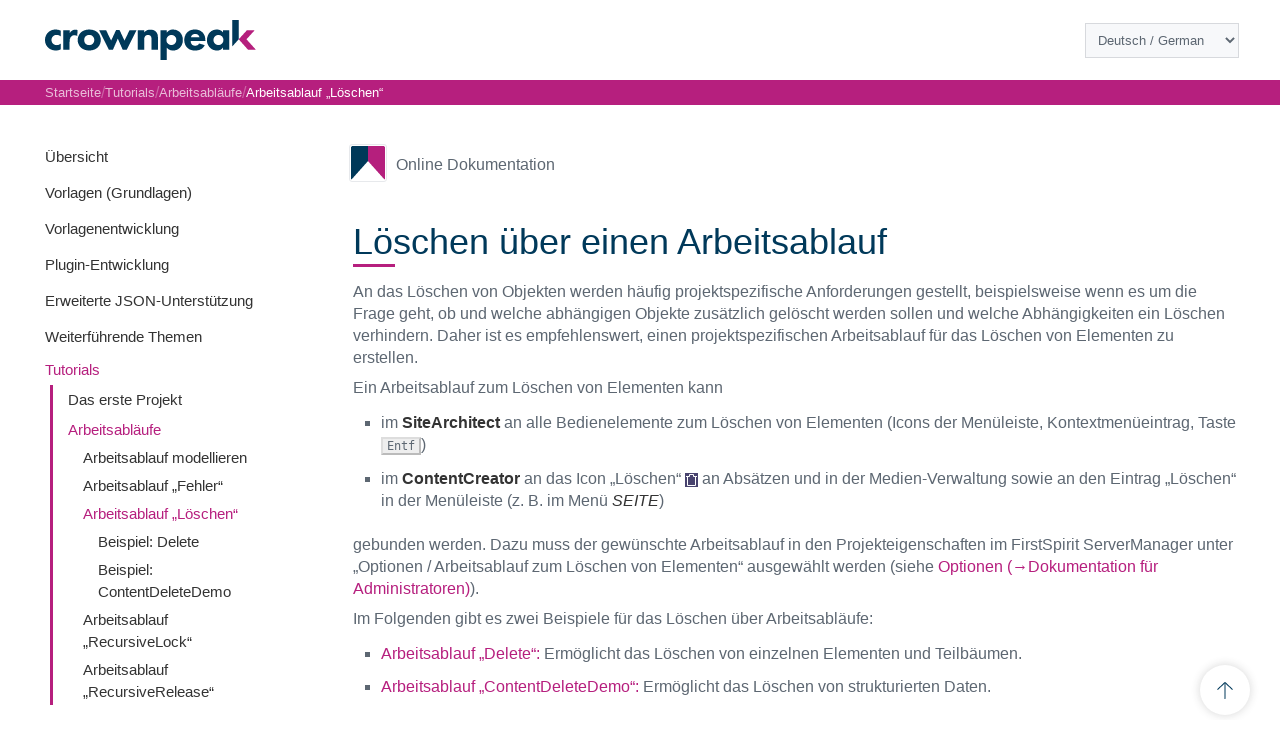

--- FILE ---
content_type: text/html
request_url: https://docs.e-spirit.com/odfs/tutorials/arbeitsablaeufe/arbeitsablauf-l/index.html
body_size: 3779
content:



<!DOCTYPE html PUBLIC "-//W3C//DTD XHTML 1.0 Strict//EN" "http://www.w3.org/TR/xhtml1/DTD/xhtml1-strict.dtd"><html xmlns="http://www.w3.org/1999/xhtml" xml:lang="de" lang="de">
<head>
<title>Online Dokumentation FirstSpirit - L&ouml;schen &uuml;ber Arbeitsabl&auml;ufe</title>
<link rel="stylesheet" href="../../../stylesheets/stylesheets.css#2012" type="text/css" title="Default Style" media="all" />
<link rel="stylesheet" href="../../../stylesheets/new-layout.css" type="text/css" title="Default Style" media="all" />
<link rel="stylesheet" type="text/css" href="../../../floatbox/floatbox.css" /><link rel="stylesheet" type="text/css" href="../../../stylesheets/new-layout.css" />
<link rel="shortcut icon" href="../../../bilder-das-layo/shortcut-icon.ico" type="image/x-icon" />
<link rel="icon" href="../../../bilder-das-layo/shortcut-icon.ico" type="image/x-icon" />
<script id="Cookiebot" src="https://consent.cookiebot.com/uc.js" data-cbid="e929eeed-aa04-4591-b0bf-0cb4cceb2829" type="text/javascript" data-blockingmode="auto" async></script>
<!-- Google Tag Manager -->
<script>(function(w,d,s,l,i){w[l]=w[l]||[];w[l].push(
{'gtm.start': new Date().getTime(),event:'gtm.js'}
);var f=d.getElementsByTagName(s)[0],
j=d.createElement(s),dl=l!='dataLayer'?'<meta http-equiv="content-type" content="text/html; charset=UTF-8" />l='+l:'';j.async=true;j.src=
'https://www.googletagmanager.com/gtm.js?id='+i+dl;f.parentNode.insertBefore(j,f);
})(window,document,'script','dataLayer','GTM-WDM9XRZ');</script>
<!-- End Google Tag Manager -->
<meta http-equiv="content-type" content="text/html; charset=UTF-8" />
<meta name="viewport" content="width=device-width, initial-scale=1" />
<meta name="MSSmartTagsPreventParsing" content="TRUE" />
<meta name="language" content="de" />
<meta name="description" content="" />
<meta name="keywords" content="" />
<meta name="categories" content="dev,dev_tmpl,dev_tmpl_com" />
<meta name="author" content="Crownpeak Technology GmbH" />
<meta name="publisher" content="Crownpeak Technology GmbH" />
<meta name="copyright" content="Crownpeak Technology GmbH" />
<meta name="robots" content="index, follow" />
<meta name="revisit-after" content="7 days" />
<meta name="category" content="common" />
<meta name="subtitle" content="L&ouml;schen &uuml;ber Arbeitsabl&auml;ufe" />
<meta name="generator" content="FirstSpirit 5.2.260100.681a359" />
<meta name="date" content="2025-12-17T14:16:35.774+0100" />
<!-- noindex -->
<script src="../../../javascripts/javascript.js" type="text/javascript"></script>
<script src="../../../javascripts/highlighter-0-6.js" type="text/javascript"></script>
</head>
<body id="body"><a name="pageTop" id="pageTop"></a>
<div class="layout1">
<div class="header">
<div class="logo">
<a href="/" title="FirstSpirit Documentation"><img src="../../../bilder-das-layo/firstspirit-log.gif" width="365" height="60" alt="Startseite" /></a>
</div>
<div class="nav">
<a href="#pageTop"><img src="../../../bilder-das-layo/back_to_top_ico.png" alt="jump to top" height="60" width="60"></a>
</div>
<div style="clear:both;"></div>
</div>
</div>
<div class="layout2">
<div class="navigation">
<ul class="navLevel1">
<li class="navLevel1UnselectedItem"><a href="../../../uebersicht/index.html" class="navLevel1UnselectedLink">&Uuml;bersicht</a></li><li class="navLevel1UnselectedItem"><a href="../../../vorlagen-grundl/index.html" class="navLevel1UnselectedLink">Vorlagen (Grundlagen)</a></li><li class="navLevel1UnselectedItem"><a href="../../../vorlagenentwick/index.html" class="navLevel1UnselectedLink">Vorlagenentwicklung</a></li><li class="navLevel1UnselectedItem"><a href="../../../plugin-entwickl/index.html" class="navLevel1UnselectedLink">Plugin-Entwicklung</a></li><li class="navLevel1UnselectedItem"><a href="../../../erweiterte-json/standardisierte/index.html" class="navLevel1UnselectedLink">Erweiterte JSON-Unterst&uuml;tzung</a></li><li class="navLevel1UnselectedItem"><a href="../../../weiterfuehrende/index.html" class="navLevel1UnselectedLink">Weiterf&uuml;hrende Themen</a></li><li><p class="navLevel2SelectedItemText" style="background-image:none;"><a href="../../index.html" class="navLevel2SelectedLink">Tutorials</a></p><ul class="navLevel2"><li class="navLevel3UnselectedItem"><a href="../../erste-projekt/index.html" class="navLevel3UnselectedLink">Das erste Projekt</a></li><li><p class="navLevel3SelectedItemText" style="background-image:none;"><a href="../index.html" class="navLevel3SelectedLink">Arbeitsabl&auml;ufe</a></p><ul class="navLevel3"><li class="navLevel4UnselectedItem"><a href="../arbeitsablauf-m/index.html" class="navLevel4UnselectedLink">Arbeitsablauf modellieren</a></li><li class="navLevel4UnselectedItem"><a href="../arbeitsablauf-f/index.html" class="navLevel4UnselectedLink">Arbeitsablauf &bdquo;Fehler&ldquo;</a></li><li><p class="navLevel4SelectedItemText"><a href="index.html" class="navLevel4SelectedLink">Arbeitsablauf &bdquo;L&ouml;schen&ldquo;</a></p><ul class="navLevel4"><li class="navLevel5UnselectedItem"><a href="beispiel-delete/index.html" class="navLevel5UnselectedLink">Beispiel: Delete</a></li><li class="navLevel5UnselectedItem"><a href="beispiel-conten/index.html" class="navLevel5UnselectedLink">Beispiel: ContentDeleteDemo</a></li></ul></li><li class="navLevel4UnselectedItem"><a href="../arbeitsablauf-r/index.html" class="navLevel4UnselectedLink">Arbeitsablauf &bdquo;RecursiveLock&ldquo;</a></li><li class="navLevel4UnselectedItem"><a href="../arbeitsablauf-r/index-2.html" class="navLevel4UnselectedLink">Arbeitsablauf &bdquo;RecursiveRelease&ldquo;</a></li><li class="navLevel4UnselectedItem"><a href="../skript-beispiel/index.html" class="navLevel4UnselectedLink">Skript-Beispiele</a></li><li class="navLevel4UnselectedItem"><a href="../formularunterst/index.html" class="navLevel4UnselectedLink">Formularunterst&uuml;tzung</a></li><li class="navLevel4UnselectedItem"><a href="../nachrichten/index.html" class="navLevel4UnselectedLink">Nachrichten</a></li><li class="navLevel4UnselectedItem"><a href="../persistente-inh/index.html" class="navLevel4UnselectedLink">Persistente Inhalte</a></li></ul></li></ul></li>
<li class="navLevel1UnselectedItem" style="background-image:none;"><span style="font-size:13px;">&nbsp;</span></li>
<li>
<p class="navLevel2SelectedItemText">
<a href="../../../edocs/admi/index.html" class="navLevel2SelectedLink" title="Dokumentation f&uuml;r Administratoren">Dokumentation f&uuml;r Administratoren</a>
</p>
</li>
<li>
<p class="navLevel2SelectedItemText">
<a href="../../../edocs/cxt/index.html" class="navLevel2SelectedLink" title="Dokumentation &bdquo;Content Experience Tools&ldquo;">Dokumentation &bdquo;Content Experience Tools&ldquo;</a>
</p>
</li>
<li>
<p class="navLevel2SelectedItemText">
<a href="../../../edocs/fsar/index.html" class="navLevel2SelectedLink" title="Handbuch FirstSpirit SiteArchitect">Handbuch FirstSpirit SiteArchitect</a>
</p>
</li>
<li>
<p class="navLevel2SelectedItemText">
<a href="../../../edocs/fslj/index.html" class="navLevel2SelectedLink" title="Dokumentation &bdquo;FirstSpirit Launcher JRE&ldquo;">Dokumentation &bdquo;FirstSpirit Launcher JRE&ldquo;</a>
</p>
</li>
<li>
<p class="navLevel2SelectedItemText">
<a href="../../../edocs/inst/index.html" class="navLevel2SelectedLink" title="Dokumentation &bdquo;Installationsanleitung&ldquo;">Dokumentation &bdquo;Installationsanleitung&ldquo;</a>
</p>
</li>
<li>
<p class="navLevel2SelectedItemText">
<a href="../../../edocs/mdev/index.html" class="navLevel2SelectedLink" title="Entwicklerhandbuch f&uuml;r Komponenten (Beta)">Entwicklerhandbuch f&uuml;r Komponenten (Beta)</a>
</p>
</li>
<li>
<p class="navLevel2SelectedItemText">
<a href="../../../edocs/modd/index.html" class="navLevel2SelectedLink" title="Leitfaden Isolated Mode">Leitfaden Isolated Mode</a>
</p>
</li>
<li>
<p class="navLevel2SelectedItemText">
<a href="../../../edocs/sync/index.html" class="navLevel2SelectedLink" title="Dokumentation &bdquo;External Synchronization&ldquo;">Dokumentation &bdquo;External Synchronization&ldquo;</a>
</p>
</li>
<li class="navLevel1UnselectedItem" style="background-image:none;"><span style="font-size:13px;">&nbsp;</span></li>
</ul>
</div>
<div class="mainContainer">
<div class="content">
<!-- Content-Head-Module und Links -->
<div style="height:30px;background-color:#ffffff;border:1px solid #ffffff;padding-top:3px">
<div style="float:left;">
<div class="docuTitle"><a href="../../../uebersicht/index.html" title="">Online Dokumentation</a></div>
</div>
<div class="contentHeadComponent">
<form id="language" method="post" action="" style="margin:0px;padding:0px;">
<p>
<select size="1" name="language" class="contentHeadSelect" onchange="window.location.href=this.options[this.selectedIndex].value">
<option value="index.html">Sprache / Language</option>
<option value="index.html" selected="selected">Deutsch / German</option>
<option value="../../workflows/workflow-delete/index.html">Englisch / English</option>
</select>
</p>
</form>
</div>
<div style="clear:both;"></div>
</div>
<div style="clear:both;"></div>
<div style="float:left"><p class="breadCrumpSection"><a class="breadCrumpLink" href="../../../uebersicht/index.html" title="Startseite">Startseite</a> / <a class="breadCrumpLink" href="../../index.html" title="">Tutorials</a> / <a class="breadCrumpLink" href="../index.html" title="">Arbeitsabl&auml;ufe</a> / <a class="breadCrumpLink" href="index.html" title="">Arbeitsablauf &bdquo;L&ouml;schen&ldquo;</a></p></div>
<div style="clear:both;"></div>
<!-- index --><a id="text_bild" name="text_bild"></a>
<div class="textOneColumn"><span class="anchor"></span><h2>L&ouml;schen &uuml;ber einen Arbeitsablauf</h2><p class="standard pdgB">An das L&ouml;schen von Objekten werden h&auml;ufig projektspezifische Anforderungen gestellt, beispielsweise wenn es um die Frage geht, ob und welche abh&auml;ngigen Objekte zus&auml;tzlich gel&ouml;scht werden sollen und welche Abh&auml;ngigkeiten ein L&ouml;schen verhindern. Daher ist es empfehlenswert, einen projektspezifischen Arbeitsablauf f&uuml;r das L&ouml;schen von Elementen zu erstellen.</p><div style="clear:both;"></div></div><a id="projekteinstellung" name="projekteinstellung"></a>
<div class="textOneColumn"><p class="standard pdgB">Ein Arbeitsablauf zum L&ouml;schen von Elementen kann</p><p class="standard pdgB">
</p>
<ul class="star">
<li style="margin-bottom:5px;">im <strong>SiteArchitect</strong> an alle Bedienelemente zum L&ouml;schen von Elementen (Icons der Men&uuml;leiste, Kontextmen&uuml;eintrag, Taste <kbd>Entf</kbd>)</li>
<li style="margin-bottom:5px;">im <strong>ContentCreator</strong> an das Icon &#x201E;L&ouml;schen&#x201C; <img src="../../../vorlagenentwick/benutzeroberfla/icons/contentcreator_.png" border="0" alt="" /> an Abs&auml;tzen und in der Medien-Verwaltung sowie an den Eintrag &#x201E;L&ouml;schen&#x201C; in der Men&uuml;leiste (z. B. im Men&uuml; <i>SEITE</i>)</li>
</ul>
<p class="standard pdgB">
</p><p class="standard pdgB">gebunden werden. Dazu muss der gew&uuml;nschte Arbeitsablauf in den Projekteigenschaften im FirstSpirit ServerManager unter &#x201E;Optionen / Arbeitsablauf zum L&ouml;schen von Elementen&#x201C; ausgew&auml;hlt werden (siehe <a href="../../../edocs/admi/firstspirit-ser/projekteigensch/optionen/index.html" title="Optionen (&#8594;Dokumentation f&uuml;r Administratoren)" class="textlink">Optionen (&#8594;Dokumentation f&uuml;r Administratoren)</a>).</p><div style="clear:both;"></div></div><a id="text_bild_2" name="text_bild_2"></a>
<div class="textOneColumn"><p class="standard pdgB">Im Folgenden gibt es zwei Beispiele f&uuml;r das L&ouml;schen &uuml;ber Arbeitsabl&auml;ufe:</p><p class="standard pdgB">
</p>
<ul class="star">
<li style="margin-bottom:5px;"><a class="textlink" href="beispiel-delete/index.html" title="">Arbeitsablauf &bdquo;Delete&ldquo;:</a> Erm&ouml;glicht das L&ouml;schen von einzelnen Elementen und Teilb&auml;umen.</li>
<li style="margin-bottom:5px;"><a class="textlink" href="beispiel-conten/index.html" title="">Arbeitsablauf &bdquo;ContentDeleteDemo&ldquo;:</a> Erm&ouml;glicht das L&ouml;schen von strukturierten Daten.</li>
</ul>
<p class="standard pdgB">
</p><div style="clear:both;"></div></div><a id="text_bild_1" name="text_bild_1"></a>
<div class="textOneColumn"><p class="standard pdgB">Siehe auch Seite <a class="textlink" href="../../../vorlagen-grundl/aufbau-vorlagen/arbeitsablaeufe/loeschen-arbeit/index.html" title="">L&ouml;schen &uuml;ber einen Arbeitsablauf</a> im Bereich &#x201E;Grundlagen&#x201C;.</p><div style="clear:both;"></div></div><!-- noindex -->
<div style="clear:both;"></div>
<!-- Seitenrelevante Links -->
<div style="float:left;line-height:10px;padding:4px 25px 5px 25px;color:#114171"></div><p class="pageLinkSection"><a class="pageLink" href="javascript:openPrint('arbeitsablauf-l.html',772,600,'yes')" title="Druckversion">Druckversion</a> | <a class="pageLink" href="#pageTop" title="Seitenanfang">Seitenanfang</a></p>
<!-- Footer -->
<p class="footerSection">&copy; 2005 - 2025 Crownpeak Technology GmbH | Alle Rechte vorbehalten. | FirstSpirit 2026.1 | <a href="../../../datenschutz.html" class="textlink" title="Datenschutz">Datenschutz</a></p>
<!-- Last change: 2021-06-28 -->
</div>
<div style="clear:both;"></div>
</div>
</div>
</div>
<script type="text/javascript">var initSelect = false;var _languageBasePath = '../../../floatbox/languages/';</script>
<script type="text/javascript" src="../../../floatbox/popup.js"></script>
<script type="text/javascript" src="../../../floatbox/floatbox-alternate.js"></script>
<!-- Google Tag Manager (noscript) -->
<noscript><iframe src="https://www.googletagmanager.com/ns.html?id=GTM-WDM9XRZ"
height="0" width="0" style="display:none;visibility:hidden"></iframe></noscript>
<!-- End Google Tag Manager (noscript) -->
</body>
</html>


--- FILE ---
content_type: text/css
request_url: https://docs.e-spirit.com/odfs/stylesheets/new-layout.css
body_size: 5702
content:
html {
  scroll-behavior: smooth;
  scroll-padding-top: 160px;
}

body {
  box-sizing: border-box;
  font-family: Helvetica, Arial, sans-serif;
  font-size: 16px;
  line-height: 22px;
  font-style: normal;
  font-weight: normal;
  word-break: break-word;
  padding: 0px;
  margin: 0px;
  color: #5d6772;
  background: #ffffff;
  cursor: auto;
  position: relative;
}
body * {
  box-sizing: border-box;
}

h1 {
  font-size: 40px;
  font-weight: normal;
  line-height: 50px;
  color: #00395a;
}
h1 + h1,
h1 + h2,
h1 + p,
h1 + dl,
h1 + ul,
h1 + ol {
  -webkit-margin-before: 0;
          margin-block-start: 0;
}
h1 img {
  margin: 0 14px;
}

h2 {
  font-size: 36px;
  font-weight: normal;
  line-height: 43px;
  color: #00395a;
  position: relative;
  display: inline-block;
  -webkit-margin-after: 15px;
          margin-block-end: 15px;
}
h2::after {
  content: "";
  position: absolute;
  display: inline-block;
  bottom: -4px;
  left: 0;
  height: 3px;
  width: 42px;
  background: #b61f7e;
}
@media (max-width: 960px) {
  h2 {
    font-size: 32px;
    line-height: 39px;
  }
}

h3 {
  font-size: 28px;
  line-height: 34px;
  font-weight: normal;
  color: #333333;
}
@media (max-width: 960px) {
  h3 {
    font-size: 24px;
    line-height: 30px;
  }
}

h4 {
  font-size: 24px;
  font-weight: normal;
  line-height: 30px;
  color: #333333;
}

h5 {
  font-size: 20px;
  font-weight: normal;
  line-height: 26px;
  color: #333333;
  -webkit-margin-after: 12px;
          margin-block-end: 12px;
}

p,
p.standard {
  font-size: 16px;
}

b,
strong,
em,
i {
  color: #333333;
}

small {
  font-size: 13px;
}

a,
a.textlink,
a.newslineLink,
a.pageLink,
a.projectLink {
  color: #b61f7e;
  font-family: inherit;
  text-decoration: none;
  font-weight: normal;
  line-height: 22px;
  transition: 0.3s all ease;
  cursor: pointer;
}
a:hover,
a.textlink:hover,
a.newslineLink:hover,
a.pageLink:hover,
a.projectLink:hover {
  color: #902367;
  text-decoration: none;
  transition: 0.3s all ease;
  cursor: pointer;
}

ul,
ul.star {
  list-style: square;
  padding-left: 28px;
  margin: inherit;
}
ul li,
ul.star li {
  padding: 0 0 6px 0;
}
ul li::marker,
ul.star li::marker {
  color: #b61f7e;
}
ul li p,
ul.star li p {
  margin: 0;
}
ul .imageblock,
ul.star .imageblock {
  margin-left: -28px;
}

ol {
  padding-left: 28px;
}
ol li {
  padding: 0 0 6px 0;
}
ol li::marker {
  color: #b61f7e;
  font-family: inherit;
}

dl dt {
  font-size: inherit;
  font-weight: inherit;
  font-family: inherit;
  color: #333333;
  text-transform: uppercase;
}
dl dt:nth-child(n+2) {
  margin-top: 20px;
  padding-top: 20px;
  border-top: 1px solid #e7e9ec;
}
dl dd {
  margin-left: 0;
  padding-top: 10px;
}
dl dd p {
  margin: 0;
}

.textOneColumn div {
  box-sizing: border-box;
}
.textOneColumn div > table.summary {
  width: 275px;
  background: #f7f8fa;
  border: 3px solid #e7e9ec;
  padding: 14px 14px 0;
}
.textOneColumn div > table.summary td {
  padding: 5px 0;
}
.textOneColumn div > table.summary td.object {
  text-align: left;
  border-color: #e7e9ec;
}
.textOneColumn div > table.summary td.example {
  background-color: transparent;
  color: #b61f7e;
  font-size: 20px;
}
.textOneColumn div > table.summary * {
  font-size: 15px;
}
.textOneColumn div > table.summary *:not(a) {
  color: #5d6772;
}
.textOneColumn div > table.summary .notation {
  margin: 0 !important;
  padding: 4px 8px !important;
  max-width: 400px;
}
.textOneColumn div > table.summary .notation a {
  text-decoration: none;
  color: #00395a;
}
.textOneColumn div > table.summary .notation a:hover {
  color: #b61f7e;
}
.textOneColumn div > table.summary .notation:first-child {
  padding-top: 20px !important;
}
.textOneColumn div > table.summary .notation:last-child {
  padding-bottom: 20px !important;
}
.textOneColumn div > table.summary .notation > .notation {
  border-left: 1px dashed #b61f7e;
  margin: 0 1px 5px !important;
  font-size: 15px;
}
.textOneColumn div > table.summary .notation > .notation a {
  display: inline;
  color: #333333;
  text-decoration: underline;
  text-underline-position: under;
  -webkit-text-decoration-color: rgba(182, 31, 126, 0.5);
          text-decoration-color: rgba(182, 31, 126, 0.5);
}
.textOneColumn div > table.summary .notation > .notation a:hover {
  color: #b61f7e;
}
.textOneColumn div > table.summary .notation > .notation:last-child {
  padding-bottom: 0 !important;
}
.textOneColumn div > table.summary .notation p {
  display: flex;
  margin: 0;
}
.textOneColumn div > table.summary .notation p a {
  padding-left: 5px;
  position: relative;
  line-height: 26px;
}
.textOneColumn img {
  -o-object-fit: contain;
     object-fit: contain;
  vertical-align: middle;
  max-width: 100%;
}

div.navigation {
  background-color: #ffffff !important;
  padding-top: 7px !important;
  position: -webkit-sticky;
  position: sticky;
  top: 130px;
  flex-shrink: 0;
  max-height: calc(100vh - 145px);
}
div.navigation a {
  font-size: 15px;
  color: inherit;
  font-weight: inherit;
}
div.navigation a:hover {
  color: #902367;
  transition: 0.3s all ease;
}

div.docuTitle {
  position: relative;
  height: 36px;
  width: -webkit-fit-content;
  width: -moz-fit-content;
  width: fit-content;
  padding-left: 47px;
  display: flex;
  align-items: center;
  margin: 10px 20px;
}
div.docuTitle::before {
  content: "";
  position: absolute;
  top: 0;
  left: 0px;
  height: 36px;
  width: 36px;
  z-index: 20;
  background: white;
  border-radius: 3px;
  border: 1px solid #e7e9ec;
  background: url('data:image/svg+xml,<svg width="" height="" viewBox="0 0 36 36" fill="none" xmlns="http://www.w3.org/2000/svg"><path fill-rule="evenodd" clip-rule="evenodd" d="M18.015 1H2.71263C2.26106 1.00024 1.82784 1.17872 1.50714 1.49662C1.18644 1.81453 1.00419 2.24617 1 2.69772V33.3571C1.00466 33.7961 1.17756 34.2166 1.48307 34.5319L18.015 16.0519V1Z" fill="%23003959"/><path fill-rule="evenodd" clip-rule="evenodd" d="M34.9962 2.71462C34.9965 2.26048 34.8164 1.82481 34.4957 1.50331C34.1749 1.18182 33.7397 1.00079 33.2855 1H17.9782V16.0519V16.0469L34.5052 34.5349C34.8154 34.2155 34.9884 33.7874 34.9872 33.3422L34.9962 2.71462Z" fill="%23B51F7D"/></svg>');
}
div.docuTitle a {
  font-size: 16px;
  color: #5d6772 !important;
  font-weight: normal;
  word-break: normal;
  line-height: normal;
  padding-top: 5px;
}

p.navLevel3SelectedItemText {
  border: none;
}

html > body li.navLevel4UnselectedItem,
p.navLevel4SelectedItemText,
li.navLevel4SelectedItem {
  border: none;
}

ul[class^=navLevel] {
  width: 250px;
  margin: 0 30px 0 0;
  padding: 0px;
  list-style-type: none;
  overflow-x: clip !important;
}
ul[class^=navLevel] *[class*=SelectedItem] a[class*=SelectedLink] {
  color: #b61f7e;
}
ul[class^=navLevel]:not([class*=navLevel1]) *[class*=SelectedItem] {
  border-left: 3px solid #b61f7e;
  margin-left: 20px;
}
ul[class^=navLevel]:not([class*=navLevel1]) *[class*=SelectedItem] [class*=SelectedLink] {
  color: #b61f7e;
}
ul[class^=navLevel] li {
  color: #333333;
  padding-bottom: 0;
}
ul[class^=navLevel] li ul[class^=navLevel] li[class*=UnselectedItem] {
  border-left: 3px solid #b61f7e;
  margin-left: 20px;
}
ul[class^=navLevel] li.searchbox {
  display: list-item;
  padding-top: 0;
  padding-bottom: 0;
  height: auto;
}
ul[class^=navLevel] li.searchbox form * > #search_query {
  background: #f7f8fa;
  border: 1px solid #e7e9ec;
  border-radius: 1px;
  font-size: 16px !important;
  color: #5d6772;
  padding: 5px 8px;
}
ul[class^=navLevel] li.searchbox form * > #search_query:focus, ul[class^=navLevel] li.searchbox form * > #search_query:focus-visible {
  border-color: #0097e0;
  outline: none;
  transition: 0.3s all ease;
}

html > body li.navLevel3UnselectedItem {
  padding: 4px 10px 4px 15px;
}

html > body p.navLevel3SelectedItemText {
  padding: 4px 10px 4px 15px;
}

html > body li.navLevel4UnselectedItem {
  padding: 2px 10px 4px 30px;
}

html > body p.navLevel4SelectedItemText,
html > body li.navLevel4SelectedItem {
  padding: 2px 10px 4px 30px;
}

a.navLevel2SelectedLink[title] {
  font-weight: normal;
  font-style: italic;
  color: #5d6772;
}

/*HEADER*/
div.header {
  background-color: #ffffff;
  height: 80px;
  display: flex;
  align-items: center;
  justify-content: flex-start;
  margin: auto;
  padding: 0 30px;
  box-sizing: border-box;
  position: fixed;
  top: 0;
  z-index: 30;
  width: 100%;
}
@media (min-width: 1250px) {
  div.header {
    width: 1250px;
  }
}
div.header div.logo {
  height: 40px !important;
  width: 625px !important;
  max-width: 50%;
  background: url('data:image/svg+xml,<svg xmlns="http://www.w3.org/2000/svg" xmlns:xlink="http://www.w3.org/1999/xlink" version="1.1" id="Ebene_1" x="0px" y="0px" viewBox="0 0 1240 234.8" style="enable-background:new 0 0 1240 234.8;" xml:space="preserve"><style type="text/css">.st0{fill-rule:evenodd;clip-rule:evenodd;fill:%23B51F7D;}.st1{fill-rule:evenodd;clip-rule:evenodd;fill:%23003959;}</style><g id="Page-1"><g id="_x31_-Logo-Full-Color"><g id="_x31_-Full-Color" transform="translate(100.000000, 107.000000)"><polygon id="Fill-1" class="st0" points="1087.1,-47.4 1038.3,6.3 1093.9,68.4 1140,68.4 1084.1,6.3 1132.7,-47.4 "/><polygon id="Fill-2" class="st1" points="1001,-107 1001,48 1038.3,6.3 1038.3,-107 "/><path id="Fill-3" class="st1" d="M-7.4-10.8c-9.1-7.5-18.4-8.8-24.4-8.8c-11.7,0-18.7,5.7-21.3,8.3c-4.9,4.9-8.6,12.5-8.6,21.8 c0,8.6,3.1,15.8,7.8,20.8c5.7,6.2,14.3,9.3,22.6,9.3c6.5,0,15.3-1.8,23.9-9.1v33.7c-9.9,5.4-19.2,7-29.6,7 c-19.5,0-34.2-7-44.9-17.4c-8.8-8.6-18.2-23.1-18.2-44.1c0-19.7,8.3-35.3,19.2-45.7c13-12.2,28.3-16.3,44.1-16.3 c10.1,0,19.5,1.8,29.3,6.5V-10.8z"/><path id="Fill-6" class="st1" d="M7.4-47.4h37.4v18.2c3.4-6.5,8.6-12.5,14.5-16.1c6.2-3.9,12.7-4.9,20-4.9c4.7,0,8,0.5,12.2,1.8 l-2.1,35C84.5-16,79-17.5,72.5-17.5c-8,0-14,2.9-18.7,7.8c-8.3,8.8-9.1,21.3-9.1,31.1v47H7.4V-47.4z"/><path id="Fill-8" class="st1" d="M180.9,32.3c-5.4,5.4-12.4,8.3-20.8,8.3c-9.9,0-16.6-3.6-21.3-8.3c-4.4-4.4-8.6-11.2-8.6-21.8 c0-9.3,3.1-16.3,8.6-21.8c5.4-5.4,12.5-8.3,21-8.3c8.6,0,15.6,2.9,21,8.3c5.4,5.5,8.6,12.5,8.6,21.8 C189.5,19.8,186.4,26.8,180.9,32.3 M210.5-32.6c-10.4-10.4-28-18.7-50.6-18.7c-22.6,0-40.2,8.3-50.6,18.7 C97.6-20.9,91.9-4.3,91.9,10.5c0,14.8,5.7,31.4,17.4,43.1c10.4,10.4,28,18.7,50.6,18.7c22.6,0,40.2-8.3,50.6-18.7 c11.7-11.7,17.4-28.3,17.4-43.1C227.9-4.3,222.2-20.9,210.5-32.6"/><polygon id="Fill-10" class="st1" points="298.9,68.3 275.5,68.3 217.9,-47.4 258.9,-47.4 288.7,14.1 318.1,-48.9 337.8,-48.9 367.1,14.1 396.9,-47.4 437.9,-47.4 380.3,68.3 357,68.3 327.9,2.4 "/><path id="Fill-12" class="st1" d="M445.4-47.4h37.4v13.8c11.4-14.5,24.9-16.9,35.8-16.9c10.1,0,23.3,1.8,33.2,11.7 c10.9,10.9,11.7,24.7,11.7,34v73.2h-37.4V8.9c0-7.5-0.3-17.1-6.2-23.1c-2.8-2.9-7.5-5.2-14.3-5.2c-7.8,0-12.7,3.1-15.6,6.2 c-6.2,6.2-7.3,14.5-7.3,22v59.4h-37.4V-47.4z"/><path id="Fill-14" class="st1" d="M662.9,32c-5.4,5.2-13,8-20,8c-8,0-15.8-3.4-21.3-8.8c-5.5-5.7-8.3-13.2-8.3-20.5 c0-7,2.9-15.3,8.8-21.3c3.6-3.6,10.4-8.6,20.8-8.6c7.5,0,14.8,2.9,20.2,8c5.2,4.9,8.8,12.5,8.8,21 C671.9,17.5,668.8,26.3,662.9,32 M692.9-34.9c-7.3-7.3-20.2-16.3-41-16.3c-8.8,0-23.9,1.8-36.1,17.6v-13.8h-37.4v175.1h37.4V55.1 c3.9,5.4,13.8,17.1,36.8,17.1c15.3,0,27.8-4.2,39.2-15.6c11.4-11.4,18.4-26.5,18.4-46.4C710.3-8.7,703.3-24.5,692.9-34.9"/><path id="Fill-17" class="st1" d="M939.4,32c-4.9,4.9-11.9,8-19.5,8c-8.8,0-16.9-3.6-22.1-9.1c-3.4-3.6-7.8-10.4-7.8-20.8 c0-10.4,4.7-17.1,8.6-21c4.9-4.9,12.5-8.3,20.5-8.3c6.7,0,15.1,2.6,20.8,8c5.5,5.2,8.6,13,8.6,21.3 C948.5,20.1,944.4,27.4,939.4,32L939.4,32z M946.2-47.4v13c-10.6-14.5-26.5-16.9-36.3-16.9c-16.1,0-30.1,5.7-40.2,15.8 C859-24.8,851.7-8.2,851.7,11.3c0,15.3,4.7,30.4,16.9,43.3c12.7,13.5,26.7,17.6,43.3,17.6c9.6,0,24.1-2.3,34.2-17.9v14h37.4 V-47.4H946.2z"/><path id="Fill-19" class="st1" d="M763.9-17.8c3.6-3.6,9.3-7.5,18.9-7.5c7.5,0,13.5,2.6,17.6,6.5c5.5,5.2,7.3,12.5,7.5,13.5 h-50.6C758.5-10.5,761.1-14.7,763.9-17.8 M797.4,40.6c-3.9,2.3-9.6,3.4-15,3.4c-5.7,0-13.5-1-19.2-7.3c-4.7-5.2-7-13.5-7-19.7 h86.4v-3.9c0-14.3-2.6-32.4-16.4-47c-14.3-15.1-32.9-17.4-45.9-17.4c-13,0-30.4,2.6-44.4,16.6C724.2-22.7,718.3-5.6,718.3,11 c0,19.2,7.3,34.5,17.4,44.6c13.5,13.5,28.8,16.6,46.2,16.6c13,0,25.4-1.8,36.6-8.6c5.9-3.6,14.5-10.6,20-23.1l-33-9.6 C802.3,37.5,797.9,40.3,797.4,40.6"/></g></g></g></svg>');
  background-size: contain;
  background-repeat: no-repeat;
  background-position: left center;
}
div.header div.logo img {
  display: none;
}
div.header div.nav {
  position: fixed;
  box-sizing: border-box;
  display: flex;
  align-items: center;
  justify-content: flex-start;
  background: transparent;
  z-index: 30;
  bottom: 0;
  right: 15px;
  width: auto;
}
@media (min-width: 1250px) {
  div.header div.nav {
    left: calc(50% + 560px); /*content-width: 1250px / 2 = 625px (50%) - 50px (badge-width) = 575px - 15px spacing = 560px*/
    right: 0;
    width: 100%;
  }
}
div.header div.nav a[href*="#pageTop"] {
  display: inline-block;
  background-color: #ffffff;
  width: 50px;
  height: 50px;
  border-inline: 2px solid #dfe1e5;
  border-block: 2px solid #dfe1e5;
  border-radius: 25px;
  box-sizing: border-box;
  background-repeat: no-repeat;
  background-position: center;
  background-size: auto;
  background-image: url('data:image/svg+xml,<svg xmlns="http://www.w3.org/2000/svg" width="15.061" height="17" viewBox="0 0 15.061 17"><g id="Gruppe_6783" data-name="Gruppe 6783" transform="translate(-18.793 -14.333)"><line id="Linie_7931" data-name="Linie 7931" y1="15.035" transform="translate(26.323 15.799)" fill="none" stroke="%2300395a" stroke-linecap="round" stroke-width="1"/><path id="Pfad_8153" data-name="Pfad 8153" d="M33.457,26.858l-6.823-6.823L19.81,26.858" transform="translate(-0.31 -5.201)" fill="none" stroke="%2300395a" stroke-linecap="round" stroke-linejoin="round" stroke-width="1"/></g></svg>');
  box-shadow: 0px 0px 10px 0px rgba(51, 51, 51, 0.2);
}
div.header div.nav a[href*="#pageTop"]:hover {
  background-color: #f7f8fa;
}
div.header div.nav a img {
  display: none;
}

p.breadCrumpSection {
  background: #b61f7e;
  width: 100%;
  max-width: 1250px;
  position: fixed;
  z-index: 40;
  top: 80px;
  padding: 0px !important;
  height: 25px;
  display: flex;
  align-items: center;
  color: rgba(255, 255, 255, 0.3);
  gap: 6px;
  margin: 0 15px;
  left: 0;
  margin: 0 30px;
}
@media (min-width: 1250px) {
  p.breadCrumpSection {
    left: calc(50% - 625px);
  }
}
p.breadCrumpSection::before {
  content: "";
  height: 25px;
  background: #b61f7e;
  left: -100vw;
  width: 100vw;
  position: absolute;
}
p.breadCrumpSection::after {
  content: "";
  height: 25px;
  background: #b61f7e;
  right: -100vw;
  width: 100vw;
  position: absolute;
}
p.breadCrumpSection a.breadCrumpLink {
  font-size: 13px;
  color: rgba(255, 255, 255, 0.7);
}
p.breadCrumpSection a.breadCrumpLink:last-child {
  color: #ffffff;
}

div.layout2 {
  display: flex;
  margin: auto;
  padding: 130px 0 30px 0;
  width: auto !important;
  max-width: 1250px;
  min-height: calc(100vh - 80px);
}

div.mainContainer {
  flex: 1;
  padding: 0;
}

p.footerSection {
  background: #f7f8fa;
  border-top: 1px solid #e7e9ec;
  position: absolute;
  width: 100%;
  height: auto;
  min-height: 80px;
  bottom: -80px;
  box-sizing: border-box;
  z-index: 0;
  display: flex;
  align-items: center;
  flex-direction: column;
  justify-content: center;
  flex-flow: nowrap;
  gap: 6px;
}

.content,
.textOneColumn {
  width: auto !important;
  max-width: 100%;
}

@media (max-width: 960px) {
  ul[class^=navLevel] {
    width: 100%;
  }
  .content,
.textOneColumn {
    width: auto !important;
  }
  img {
    max-width: 100%;
    height: auto;
  }
  .layout2 {
    flex-direction: column;
    width: auto !important;
  }
  div.navigation {
    position: relative;
    top: 0;
    display: contents;
    overflow-y: auto;
    overflow-x: clip;
  }
  p.breadCrumpSection a.breadCrumpLink[title] {
    display: none;
  }
  p.breadCrumpSection a.breadCrumpLink[title]:last-of-type {
    display: block;
  }
}
.contentHeadComponent {
  position: fixed;
  box-sizing: border-box;
  display: flex;
  align-items: center;
  justify-content: flex-start;
  background: transparent;
  z-index: 30;
  top: 23px;
  right: 25px;
  width: auto;
  margin: 0 !important;
}
@media (min-width: 1250px) {
  .contentHeadComponent {
    left: calc(50% + 445px);
    right: 0;
    width: 100%;
  }
}
.contentHeadComponent form#language {
  width: auto;
}
.contentHeadComponent form#language select.contentHeadSelect {
  width: 100%;
  margin: 0;
  padding: 8px;
  background-color: #f7f8fa;
  border-color: #d7d9dd;
  font-size: 13px;
  color: #5d6772;
}
.contentHeadComponent form#language select.contentHeadSelect:focus, .contentHeadComponent form#language select.contentHeadSelect:focus-visible {
  border-color: #868d96;
  outline: none;
}

pre.code {
  background-color: #f7f8fa;
  border-color: #e7e9ec;
  color: #333333;
  font-size: 14px;
  word-wrap: break-word;
  word-break: normal;
  white-space: pre-wrap;
  overflow-x: auto !important;
}

span.code {
  font-size: 16px;
  font-weight: normal;
  color: #333333;
  word-wrap: break-word;
  word-break: normal;
  white-space: pre-wrap;
  overflow-x: auto !important;
}

div.guiSpecialParameters,
table.guiSpecialParameters,
table.legend,
table.impSec,
table.tableModel1 {
  background-color: #ffffff;
  border: 1px solid #e7e9ec;
  border-top: none;
  border-right: none;
  box-sizing: border-box;
  border-spacing: 0;
  padding: 0;
}
div.guiSpecialParameters *,
table.guiSpecialParameters *,
table.legend *,
table.impSec *,
table.tableModel1 * {
  text-align: left !important;
}
div.guiSpecialParameters * :not(th, .th),
table.guiSpecialParameters * :not(th, .th),
table.legend * :not(th, .th),
table.impSec * :not(th, .th),
table.tableModel1 * :not(th, .th) {
  font-size: 15px !important;
}
div.guiSpecialParameters .th,
div.guiSpecialParameters th,
table.guiSpecialParameters .th,
table.guiSpecialParameters th,
table.legend .th,
table.legend th,
table.impSec .th,
table.impSec th,
table.tableModel1 .th,
table.tableModel1 th {
  background-color: #e7e9ec;
  font-size: 16px !important;
  font-weight: normal !important;
  padding: 3px 8px;
  word-break: normal;
}
div.guiSpecialParameters .th *,
div.guiSpecialParameters th *,
table.guiSpecialParameters .th *,
table.guiSpecialParameters th *,
table.legend .th *,
table.legend th *,
table.impSec .th *,
table.impSec th *,
table.tableModel1 .th *,
table.tableModel1 th * {
  font-size: 16px !important;
  font-weight: normal !important;
}
div.guiSpecialParameters .th:not(a),
div.guiSpecialParameters th:not(a),
table.guiSpecialParameters .th:not(a),
table.guiSpecialParameters th:not(a),
table.legend .th:not(a),
table.legend th:not(a),
table.impSec .th:not(a),
table.impSec th:not(a),
table.tableModel1 .th:not(a),
table.tableModel1 th:not(a) {
  color: #333333;
}
div.guiSpecialParameters tr:nth-of-type(odd) > td,
div.guiSpecialParameters td[rowspan],
table.guiSpecialParameters tr:nth-of-type(odd) > td,
table.guiSpecialParameters td[rowspan],
table.legend tr:nth-of-type(odd) > td,
table.legend td[rowspan],
table.impSec tr:nth-of-type(odd) > td,
table.impSec td[rowspan],
table.tableModel1 tr:nth-of-type(odd) > td,
table.tableModel1 td[rowspan] {
  background: #f7f8fa;
}
div.guiSpecialParameters div,
div.guiSpecialParameters td,
table.guiSpecialParameters div,
table.guiSpecialParameters td,
table.legend div,
table.legend td,
table.impSec div,
table.impSec td,
table.tableModel1 div,
table.tableModel1 td {
  padding: 3px 8px;
  background: inherit;
  border-top: 1px solid #e7e9ec;
}
div.guiSpecialParameters div.w,
div.guiSpecialParameters td.w,
table.guiSpecialParameters div.w,
table.guiSpecialParameters td.w,
table.legend div.w,
table.legend td.w,
table.impSec div.w,
table.impSec td.w,
table.tableModel1 div.w,
table.tableModel1 td.w {
  background-color: #f7f8fa !important;
}
div.guiSpecialParameters div,
table.guiSpecialParameters div,
table.legend div,
table.impSec div,
table.tableModel1 div {
  border-right: 1px solid #e7e9ec;
}
div.guiSpecialParameters div[style="clear:both;"],
table.guiSpecialParameters div[style="clear:both;"],
table.legend div[style="clear:both;"],
table.impSec div[style="clear:both;"],
table.tableModel1 div[style="clear:both;"] {
  padding: 0;
  border: none;
}
div.guiSpecialParameters div:nth-last-child(-n+3),
table.guiSpecialParameters div:nth-last-child(-n+3),
table.legend div:nth-last-child(-n+3),
table.impSec div:nth-last-child(-n+3),
table.tableModel1 div:nth-last-child(-n+3) {
  border-bottom: none;
}

table {
  width: auto;
  max-width: 100%;
  display: inline-block;
  overflow: auto;
}
table td img {
  min-width: -webkit-fit-content;
  min-width: -moz-fit-content;
  min-width: fit-content;
}
table:not(.summary) th {
  border-right: 1px solid #ffffff;
}
table:not(.summary) th:last-of-type {
  border-right: none;
}
table:not(.summary) td {
  table-layout: auto;
  width: auto;
  word-break: normal;
  border-right: 1px solid #e7e9ec;
}
table:not(.summary) td.impSec1 {
  border-right: none;
  padding: 14px 30px 14px 25px;
  width: auto;
}
table:not(.summary) td.impSec2 {
  padding: 14px 14px 14px 0;
}
table:not(.summary).legend td {
  border-color: #e7e9ec;
}
table:not(.summary).tableModel1 tr:nth-of-type(odd) > td,
table:not(.summary).tableModel1 td[rowspan] {
  background: #ffffff;
}
table:not(.summary).impSec {
  width: 100%;
}
table.guiSpecialParameters td {
  table-layout: fixed;
  width: 10%;
  word-break: normal;
}
table#search_field {
  margin-bottom: 5px;
}
table#search_field td {
  border-right: none;
}

div.legend {
  font-size: 16px;
  font-weight: normal;
  color: #333333;
}

--- FILE ---
content_type: text/css
request_url: https://docs.e-spirit.com/odfs/floatbox/floatbox.css
body_size: 2616
content:
/* Floatbox v3.20 */
/* October 19, 2008 */

#fbOverlay {
	position: fixed;
	top: 0;
	left: 0;
	width: 100%;
	height: 100%;
	border-width: 0;
	margin: 0;
	padding: 0;
}

/* overlay color */
div.fbOverlay_black { background-color: #000; }
div.fbOverlay_white {background-color: #000; }
div.fbOverlay_blue { background-color: #0b183b; }
div.fbOverlay_yellow { background-color: #752; }
div.fbOverlay_red { background-color: #280000; }
div.fbOverlay_custom { background-color: #778a9e; }

#fbBox {
	position: absolute;
	border-style: solid;
	border-width: 0;
	margin: 0;
	padding: 0;
}
div.fbBox_black {
	border-color: #888;  /* outerBorder color */
	background-color: #000;  /* main floatbox color */
}
div.fbBox_white {
	border-color: #888;
	background-color: #fff;
}
div.fbBox_blue {
	border-color: #4060a8;
	background-color: #0b183b;
}
div.fbBox_yellow {
	border-color: #680c0c;
	background-color: #ed9;
}
div.fbBox_red {
	border-color: #945848;
	background-color: #580808;
}
div.fbBox_custom {
	border-color: #c3c3c3;
	background-color: #fff;
}

#fbBox div, #fbBox a, #fbBox img, #fbBox iframe {
	border-width: 0;
	margin: 0;
	padding: 0;
	outline: none;
	/*-moz-outline: none;  /* for older Netscape, doesn't validate, remove if you like */
}
#fbBox a { background: url(graphics/blank.gif); }

#fbZoomDiv, a.fbPopup img, #fbBox #fbIndexLinks img {
	position: absolute;
	left: -9999px;
	top: 0;
	/* border-width is set in js code */
	border-style: solid;
	border-color: black;
	margin: 0;
	padding: 0;
}

#fbBox #fbLoader {
	position: absolute;
	top: 0;
	left: 0;
	min-width: 100%;
	min-height: 100%;
	width: 100%;
	height: 100%;
	background-position: center;
	background-repeat: no-repeat;
}

/* animated 'loading' graphic */
#fbBox .fbLoader_black { background-image: url(graphics/loading_black.gif); }
#fbBox .fbLoader_white { background-image: url(graphics/loading_white.gif); }
#fbBox .fbLoader_blue { background-image: url(graphics/loading_black.gif); }
#fbBox .fbLoader_yellow { background-image: url(graphics/loading_white.gif); }
#fbBox .fbLoader_red { background-image: url(graphics/loading_black_small.gif); }
#fbBox .fbLoader_custom { background-image: url(graphics/loading_black_small.gif); }

#fbBox #fbShadowRight, #fbBox #fbShadowBottom, #fbBox #fbShadowCorner {
	position: absolute;
	left: 0;
	top: 0;
	width: 100%;
	height: 100%;
	background-repeat: no-repeat;
}
#fbBox #fbShadowRight {
	background-image: url(graphics/shadowRight.png);
	background-position: top right;
}	
#fbBox #fbShadowBottom {
	background-image: url(graphics/shadowBottom.png);
	background-position: bottom left;
}	
#fbBox #fbShadowCorner {
	background-image: url(graphics/shadowCorner.png);
	background-position: bottom right;
}	

#fbBox #fbCanvas {
	position: relative;  /* won't fade in ie6 if absolute */
	left: 0;
	top: 0;
	width: 100%;
	height: 100%;
}

#fbBox #fbMainDiv, #fbBox #fbInfoPanel, #fbBox #fbControlPanel {
	position: absolute;
	border-style: solid;
	overflow: hidden;
}

/* innerBorder color */
#fbBox .fbMainDiv_black { border-color: #ccc; }
#fbBox .fbMainDiv_white { border-color: #000; }
#fbBox .fbMainDiv_blue { border-color: #aaa8be; }
#fbBox .fbMainDiv_yellow { border-color: #700; }
#fbBox .fbMainDiv_red { border-color: #b64; }
#fbBox .fbMainDiv_custom { border-color: #d1d1d1; }

#fbBox #fbResizer {
	position: absolute;
	width: 25px;  /* = dimensions of the resize button (see note below) */
	height: 25px;
}
/* resize button graphic */
#fbBox .fbResizer_black { background-image: url(graphics/resize_black.gif); }
#fbBox .fbResizer_white { background-image: url(graphics/resize_white.gif); }
#fbBox .fbResizer_blue { background-image: url(graphics/resize_blue.gif); }
#fbBox .fbResizer_yellow { background-image: url(graphics/resize_yellow.gif); }
#fbBox .fbResizer_red { background-image: url(graphics/resize_red.gif); }
#fbBox .fbResizer_custom { background-image: url(graphics/resize_black.gif); }
/* note: if you want the smaller resize button, change #fbResizer width and height to 19px
   and also add "_small" to the resize gif name (e.g., graphics/resize_black_small.gif) */

#fbBox #fbLeftNav, #fbBox #fbRightNav {
	position: absolute;
	height: 100%;
}
#fbBox #fbLeftNav, #fbBox #fbOverlayPrev {
	left: 0;
}
#fbBox #fbRightNav, #fbBox #fbOverlayNext {
	right: 0;
}

#fbBox #fbOverlayPrev, #fbBox #fbOverlayNext {
	position: absolute;
	width: 49px;  /* = dimensions of the upper prev and next graphics */
	height: 23px;
	background-repeat: no-repeat;
}

/* on-mouse-over upper nav prev graphic */
#fbBox .fbOverlayPrev_black { background-image: url(graphics/prev_upr_black.gif); }
#fbBox .fbOverlayPrev_white { background-image: url(graphics/prev_upr_white.gif); }
#fbBox .fbOverlayPrev_blue { background-image: url(graphics/prev_upr_blue.gif); }
#fbBox .fbOverlayPrev_yellow { background-image: url(graphics/prev_upr_yellow.gif); }
#fbBox .fbOverlayPrev_red { background-image: url(graphics/prev_upr_red.gif); }
#fbBox .fbOverlayPrev_custom { background-image: url(graphics/prev_upr_black.gif); }

/* on-mouse-over upper nav next graphic */
#fbBox .fbOverlayNext_black { background-image: url(graphics/next_upr_black.gif); }
#fbBox .fbOverlayNext_white { background-image: url(graphics/next_upr_white.gif); }
#fbBox .fbOverlayNext_blue { background-image: url(graphics/next_upr_blue.gif); }
#fbBox .fbOverlayNext_yellow { background-image: url(graphics/next_upr_yellow.gif); }
#fbBox .fbOverlayNext_red { background-image: url(graphics/next_upr_red.gif); }
#fbBox .fbOverlayNext_custom { background-image: url(graphics/next_upr_black.gif); }

#fbBox #fbInfoPanel {
	line-height: 1.25em;
	/* caption and info link text */
  	font-family: Verdana, Helvetica, sans-serif;
	font-size: 12px;
}

#fbBox #fbCaption {
	cursor: default;
}

#fbBox #fbInfoLink, #fbBox #fbPrintLink {
	padding-bottom: .1em;
}

#fbBox #fbItemNumber {
	font-size: 10px;  /* 'image x of y' text */
	white-space: nowrap;
	cursor: default;
}

/* 'image x of y' and indexLinks color */
#fbBox .fbItemNumber_black, #fbBox #fbIndexLinks.fbIndexLinks_black, #fbBox #fbIndexLinks.fbIndexLinks_black a:link, #fbBox #fbIndexLinks.fbIndexLinks_black a:visited { color: #aaa; }
#fbBox .fbItemNumber_white, #fbBox #fbIndexLinks.fbIndexLinks_white, #fbBox #fbIndexLinks.fbIndexLinks_white a:link, #fbBox #fbIndexLinks.fbIndexLinks_white a:visited { color: #666; }
#fbBox .fbItemNumber_blue, #fbBox #fbIndexLinks.fbIndexLinks_blue, #fbBox #fbIndexLinks.fbIndexLinks_blue a:link, #fbBox #fbIndexLinks.fbIndexLinks_blue a:visited { color: #aaa8be; }
#fbBox .fbItemNumber_yellow, #fbBox #fbIndexLinks.fbIndexLinks_yellow, #fbBox #fbIndexLinks.fbIndexLinks_yellow a:link, #fbBox #fbIndexLinks.fbIndexLinks_yellow a:visited { color: #700; }
#fbBox .fbItemNumber_red, #fbBox #fbIndexLinks.fbIndexLinks_red, #fbBox #fbIndexLinks.fbIndexLinks_red a:link, #fbBox #fbIndexLinks.fbIndexLinks_red a:visited { color: #ca8; }
#fbBox .fbItemNumber_custom, #fbBox #fbIndexLinks.fbIndexLinks_custom, #fbBox #fbIndexLinks.fbIndexLinks_custom a:link, #fbBox #fbIndexLinks.fbIndexLinks_custom a:visited { color: #aaa; }

/* caption, infoLink, printLink, & indexLinks:hover color */
#fbBox .fbInfoPanel_black, #fbBox .fbInfoPanel_black a:link, #fbBox .fbInfoPanel_black a:visited, #fbBox #fbIndexLinks.fbIndexLinks_black a:hover { color: #d7d7d7; background-color:transparent; }
#fbBox .fbInfoPanel_white, #fbBox .fbInfoPanel_white a:link, #fbBox .fbInfoPanel_white a:visited, #fbBox #fbIndexLinks.fbIndexLinks_white a:hover { color: #000; background-color:transparent; }
#fbBox .fbInfoPanel_blue, #fbBox .fbInfoPanel_blue a:link, #fbBox .fbInfoPanel_blue a:visited, #fbBox #fbIndexLinks.fbIndexLinks_blue a:hover { color: #aaa8be; background-color:transparent; }
#fbBox .fbInfoPanel_yellow, #fbBox .fbInfoPanel_yellow a:link, #fbBox .fbInfoPanel_yellow a:visited, #fbBox #fbIndexLinks.fbIndexLinks_yellow a:hover { color: #700; background-color:transparent; }
#fbBox .fbInfoPanel_red, #fbBox .fbInfoPanel_red a:link, #fbBox .fbInfoPanel_red a:visited, #fbBox #fbIndexLinks.fbIndexLinks_red a:hover { color: #ec9; background-color:transparent; }
#fbBox .fbInfoPanel_custom, #fbBox .fbInfoPanel_custom a:link, #fbBox .fbInfoPanel_custom a:visited, #fbBox #fbIndexLinks.fbIndexLinks_custom a:hover { color: #2f3745; background-color:transparent; }

#fbBox #fbControls {
	height: 14px;  /* height of control widget graphics - they should all be the same */
	font-size: 1px;
}

#fbBox #fbNavControls {
	width: 88px;  /* sum of lowerprev and lowernext widths */
	height: 14px;  /* height of 1 sprite panel in lowerprev and lowernext graphics */
}

#fbBox #fbPrev {
	float: left;
	width: 44px;  /* = dimensions of the lower nav 'prev' graphic */
	height: 14px;
	background-repeat: no-repeat;
}

/* lower nav 'prev' graphic */
#fbBox .fbPrev_black { background-image: url(graphics/prev_lwr_black.gif); }
#fbBox .fbPrev_white { background-image: url(graphics/prev_lwr_white.gif); }
#fbBox .fbPrev_blue { background-image: url(graphics/prev_lwr_blue.gif); }
#fbBox .fbPrev_yellow { background-image: url(graphics/prev_lwr_yellow.gif); }
#fbBox .fbPrev_red { background-image: url(graphics/prev_lwr_red.gif); }
#fbBox .fbPrev_custom { background-image: url(graphics/prev_lwr_black.gif); }

/* lower nav greyed-out 'prev' graphic */
#fbBox .fbPrev_black_off { background-image: url(graphics/prev_lwr_off_black.gif); }
#fbBox .fbPrev_white_off { background-image: url(graphics/prev_lwr_off_white.gif); }
#fbBox .fbPrev_blue_off { background-image: url(graphics/prev_lwr_off_blue.gif); }
#fbBox .fbPrev_yellow_off { background-image: url(graphics/prev_lwr_off_yellow.gif); }
#fbBox .fbPrev_red_off { background-image: url(graphics/prev_lwr_off_red.gif); }
#fbBox .fbPrev_custom_off { background-image: url(graphics/prev_lwr_off_black.gif); }

#fbBox #fbNext {
	float: right;
	width: 44px;  /* = dimensions of the lower nav 'next' graphic */
	height: 14px;
	background-repeat: no-repeat;
}

/* lower nav 'next' graphic */
#fbBox .fbNext_black { background-image: url(graphics/next_lwr_black.gif); }
#fbBox .fbNext_white { background-image: url(graphics/next_lwr_white.gif); }
#fbBox .fbNext_blue { background-image: url(graphics/next_lwr_blue.gif); }
#fbBox .fbNext_yellow { background-image: url(graphics/next_lwr_yellow.gif); }
#fbBox .fbNext_red { background-image: url(graphics/next_lwr_red.gif); }
#fbBox .fbNext_custom { background-image: url(graphics/next_lwr_black.gif); }

/* lower nav greyed-out 'next' graphic */
#fbBox .fbNext_black_off { background-image: url(graphics/next_lwr_off_black.gif); }
#fbBox .fbNext_white_off { background-image: url(graphics/next_lwr_off_white.gif); }
#fbBox .fbNext_blue_off { background-image: url(graphics/next_lwr_off_blue.gif); }
#fbBox .fbNext_yellow_off { background-image: url(graphics/next_lwr_off_yellow.gif); }
#fbBox .fbNext_red_off { background-image: url(graphics/next_lwr_off_red.gif); }
#fbBox .fbNext_custom_off { background-image: url(graphics/next_lwr_off_black.gif); }

#fbBox #fbPlay, #fbBox #fbPause {
	position: absolute;
	background-repeat: no-repeat;
}

#fbBox #fbPlayPause, #fbBox #fbPlay, #fbBox #fbPause {
	width: 46px;  /* = dimensions of the 'play' and 'pause' graphics (they need to be the same size) */
	height: 14px;
	text-align: left;
}

/* 'play' and 'pause' graphics */
#fbBox .fbPlay_black { background-image: url(graphics/play_black.gif); }
#fbBox .fbPlay_white { background-image: url(graphics/play_white.gif); }
#fbBox .fbPlay_blue { background-image: url(graphics/play_blue.gif); }
#fbBox .fbPlay_yellow { background-image: url(graphics/play_yellow.gif); }
#fbBox .fbPlay_red { background-image: url(graphics/play_red.gif); }
#fbBox .fbPlay_custom { background-image: url(graphics/play_black.gif); }
#fbBox .fbPause_black { background-image: url(graphics/pause_black.gif); }
#fbBox .fbPause_white { background-image: url(graphics/pause_white.gif); }
#fbBox .fbPause_blue { background-image: url(graphics/pause_blue.gif); }
#fbBox .fbPause_yellow { background-image: url(graphics/pause_yellow.gif); }
#fbBox .fbPause_red { background-image: url(graphics/pause_red.gif); }
#fbBox .fbPause_custom { background-image: url(graphics/pause_black.gif); }

#fbBox #fbClose {
	width: 46px;  /* = dimensions of the 'close' graphic */
	height: 14px;
	background-repeat: no-repeat;
}

/* 'close' graphic */
#fbBox .fbClose_black { background-image: url(graphics/close_black.gif); }
#fbBox .fbClose_white { background-image: url(graphics/close_white.gif); }
#fbBox .fbClose_blue { background-image: url(graphics/close_blue.gif); }
#fbBox .fbClose_yellow { background-image: url(graphics/close_yellow.gif); }
#fbBox .fbClose_red { background-image: url(graphics/close_red.gif); }
#fbBox .fbClose_custom { background-image: url(graphics/close_black.gif); }

#fbBox #fbIndexLinks {
	clear: both;
	font-size: 11px;
	cursor: default;
}
#fbBox #fbIndexLinks a:hover {
	font-weight: bold;
}

/* posLeft, posCenter & posRight are dynamically assigned classes that allow layout of the info and control panels depending on which side they're on */
/* info panel */
#fbInfoPanel.posCenter, #fbInfoDiv.posCenter, #fbIndexLinks.posCenter {
	margin: 0 auto;
}
#fbInfoPanel.posRight, #fbInfoDiv.posRight, #fbIndexLinks.posRight {
	float: right;
}
#fbInfoPanel.posLeft, #fbInfoDiv.posLeft, #fbIndexLinks.posLeft {
	float: left;
}
/* control panel */
#fbControlPanel.posRight, #fbControls.posRight, #fbClose.posRight, #fbSubControls.posRight, #fbNavControls.posLeft, #fbPlayPause.posLeft {
	float: right;
}
#fbControlPanel.posLeft, #fbControls.posLeft, #fbClose.posLeft, #fbSubControls.posLeft, #fbNavControls.posRight, #fbPlayPause.posRight {
	float: left;
}
/* IE6 wants these, maybe for layout? */
#fbSubControls, #fbClose, #fbIndexLinks, #fbPlayPause, #fbNavControls {
	float: left;
}


--- FILE ---
content_type: application/javascript
request_url: https://docs.e-spirit.com/odfs/floatbox/popup.js
body_size: 3215
content:
// enable js-dependant css-rules
document.body.className = document.body.className.replace('nojs', '');

function MM_openBrWindow(theURL,winName,features) { //v2.0
  window.open(theURL,winName,features);
}

function pop (a){
	if(navigator.appName.substring(0,8)=="Netscape"){
		mini=window.open(a,'Pop','toolbar=0,location=0,directories=0,status=0,menubar=1,menubar=yes, scrollbars=0,resizable=0,copyhistory=0,height=725,width=510,top=0,left=0');
		mini.focus();
	}
		else{
		mini=window.open(a,'Pop','toolbar=0,location=0,directories=0,status=0,menubar=1,menubar=yes, scrollbars=0,resizable=0,copyhistory=0,height=725,width=490,top=0,left=0');
		mini.focus();	
	}
}

/* - - - - - - - - Klappnavigation - - - - - - - - - */
//if(window.navigator.systemLanguage && !window.navigator.language) {
	
	/* - - - - - - - - Navigation - - - - - - - - - */
	function hoverIE() {
		if(document.getElementById("Navigation") != null){
			var LI = document.getElementById("Navigation").firstChild;
			do {
				if (sucheUL(LI.firstChild)) {
					LI.onmouseover=einblenden;
					LI.onmouseout=ausblenden;
				}
			LI = LI.nextSibling;
			}
			while(LI);
		}
	}

	function sucheUL(UL) {
		do {
			if(UL) UL = UL.nextSibling;
			if(UL && UL.nodeName == "UL") return UL;
		}
		while(UL);
		return false;
	}

	function einblenden() {
		var UL = sucheUL(this.firstChild);
		UL.style.display = "block";
	}
	
	function ausblenden() {
		sucheUL(this.firstChild).style.display = "none";
	}


	/* - - - - - - - - Sign in - - - - - - - - - */
	function hoverIEKlapp() {
		if(document.getElementById("SignKlapp")!=null){
			var LI = document.getElementById("SignKlapp").firstChild;
			do {
				if (sucheULKlapp(LI.firstChild)) {
					LI.onmouseover=einblendenKlapp;
					LI.onmouseout=ausblendenKlapp;
				}
			LI = LI.nextSibling;
			}
			while(LI);
		}
	}

	function sucheULKlapp(UL) {
		do {
			if(UL) UL = UL.nextSibling;
			if(UL && UL.nodeName == "UL") return UL;
		}
		while(UL);
		return false;
	}
	
	function einblendenKlapp() {
		var UL = sucheULKlapp(this.firstChild);
		UL.style.display = "block"; 
	}
	
	function ausblendenKlapp() {
		sucheULKlapp(this.firstChild).style.display = "none";
	}
//}
	

function erzeuge_formular(formID){
	if(formID=="display1"){
		document.getElementById("display1").style.display = "block";
		document.getElementById("display2").style.display = "none";
	}else {
		document.getElementById("display2").style.display = "block";
		document.getElementById("display1").style.display = "none";
	}
}


/*
 * ----------------------------------------------------------------------------
 * TITLE       : dynamicSelectBoxes.js
 * AUTHOR      : Mark Weigelt <mailto:mark.weigelt@interactive-tools.de>
 * COMPANY     : interactive tools GmbH <http://www.interactive-tools.de>
 * CREATED     : 2006-10-30
 * DESCRIPTION : Dynamic-Select-Boxes
 * ----------------------------------------------------------------------------
 */

/***** function showSelectBoxes *****/
function showSelectBoxes(){
	document.getElementById("selectBoxes").style.display = "block";
}
/***** function setLevel1 *****/
function setLevel1(){
	// add Default-Option
	optDefault = new Option(allEntries[0].textDefault,allEntries[0].textDefault,false,false);
	document.getElementById("level1").options[document.getElementById("level1").options.length] = optDefault;
	// add Options
	for(var i=0; i<allEntries.length; i++){
		opt = new Option(allEntries[i].text,allEntries[i].text,false,false);
		document.getElementById("level1").options[document.getElementById("level1").options.length] = opt;
	}
}
/***** function setLevel2 *****/
function setLevel2(){
	// reset Options
	resetLevel2();
	resetLevel3();
	// add Options
	var level1selected = document.getElementById("level1").selectedIndex;
	if(level1selected != 0){
		for(var i=0; i<allEntries[level1selected-1].level2.length; i++){
			opt = new Option(allEntries[level1selected-1].level2[i].text,allEntries[level1selected-1].level2[i].text,false,false);
			document.getElementById("level2").options[document.getElementById("level2").options.length] = opt;
		}
		// disabled false
		document.getElementById("level2").disabled = false;
		document.getElementById("levelSpan2").style.backgroundColor="#d1d1d1";
	}
}
/***** function resetLevel2 *****/
function resetLevel2(){
	var len = document.getElementById("level2").length;
	for(var i=0; i<len; i++){
		document.getElementById("level2").options[0] = null;
	}
	// disabled true
	document.getElementById("level2").disabled = true;
	document.getElementById("levelSpan2").style.backgroundColor="#edeeef";
	// add Default-Option
	optDefault = new Option(allEntries[1].textDefault,allEntries[1].textDefault,false,false);
	document.getElementById("level2").options[document.getElementById("level2").options.length] = optDefault;
}
/***** function setLevel3 *****/
function setLevel3(){
	// reset Options
	resetLevel3();
	// add Options
	var level1selected = document.getElementById("level1").selectedIndex;
	var level2selected = document.getElementById("level2").selectedIndex;
	if(level2selected != 0){
		for(var i=0; i<allEntries[level1selected-1].level2[level2selected-1].level3.length; i++){
			opt = new Option(allEntries[level1selected-1].level2[level2selected-1].level3[i].text,allEntries[level1selected-1].level2[level2selected-1].level3[i].text,false,false);
			document.getElementById("level3").options[document.getElementById("level3").options.length] = opt;
		}
		// disabled false
		document.getElementById("level3").disabled = false;
		document.getElementById("send").disabled = true;
		document.getElementById("levelSpan3").style.backgroundColor="#d1d1d1";
	}
}
/***** function resetLevel3 *****/
function resetLevel3(){
	var len = document.getElementById("level3").length;
	for(var i=0; i<len; i++){
		document.getElementById("level3").options[0] = null;
	}
	// disabled true
	document.getElementById("level3").disabled = true;
	document.getElementById("levelSpan3").style.backgroundColor="#edeeef";
	document.getElementById("send").disabled = true;
	// add Default-Option
	optDefault = new Option(allEntries[2].textDefault,allEntries[2].textDefault,false,false);
	document.getElementById("level3").options[document.getElementById("level3").options.length] = optDefault;
}
function activeSubmit(){
	// disabled false
	document.getElementById("send").disabled = false;
}
/***** function showResult *****/
function showResult(){
	alert(
	"Ergebnis:" +
	"\n-> " + document.getElementById("level1").value +
	"\n--> " + document.getElementById("level2").value +
	"\n----> " + document.getElementById("level3").value
	);
}



/* - - - - - - - - Einklappen / Ausklappen - - - - - - - - - - - - - */
function getElementsByClassName(class_name){
	var all_obj,ret_obj=new Array(),j=0,teststr;

	if(document.all){
		all_obj=document.all;
	}
	else if(document.getElementsByTagName && !document.all){
		all_obj=document.getElementsByTagName("*");
	}
	
	for(i=0;i<all_obj.length;i++){
		if(all_obj[i].className.indexOf(class_name)!=-1){
			teststr=","+all_obj[i].className.split(" ").join(",")+",";
			if(teststr.indexOf(","+class_name+",")!=-1){
				ret_obj[j]=all_obj[i];
				j++;
			}
		}
	}
return ret_obj;
}

function klappZu () {
	var c = getElementsByClassName('show');
	for (var i = 0; i < c.length; i++){
		c[i].style.display = "none";
	}
}

function outline(id)

{
 if(document.getElementById(id).style.display == 'none')
 {
  document.getElementById(id).style.display = '';
 }
 else
 {
  document.getElementById(id).style.display = 'none';
 }
}

function changePlus(id)

{
 if(document.getElementById(id).className == 'cssTxtNotSelected')
 {
  document.getElementById(id).className = '';
 }
 else
 {
  document.getElementById(id).className = 'cssTxtNotSelected';
 }
}



//
// addLoadEvent()
// Adds event to window.onload without overwriting currently assigned onload functions.
// Function found at Simon Willison's weblog - http://simon.incutio.com/
//
/*
function addLoadEvent(func)
{
	var oldonload = window.onload;
	if (typeof window.onload != 'function'){
    	window.onload = func;
		init()
	} else {
		window.onload = function(){
		oldonload();
		func();
		}
	}

}*/

/* - - - - - - - - Init - - - - - - - - - */
function init() {
	//if(window.navigator.systemLanguage && !window.navigator.language) {
		hoverIE();
		hoverIEKlapp();
		klappZu();
	//)

}
window.onload=init;
//window.onload=initLightbox;
//addLoadEvent(initLightbox);	// run initLightbox onLoad


// toggle class on element
function switchClass(el, className, off) {
	var regex = new RegExp('' + className + '');
	if (off || regex.test(el.className)) {
		el.className = el.className.replace(regex, '');
	} else {
		el.className += ' ' + className;
	}
	return el;
}

// click-handler for tooltips attached to body
(function () {
	var isIe = /MSIE (6|7)/.test(navigator.userAgent);
	var strTipActive = 'tipActive';
	var tooltip;
	document.body.onclick = function (e) {
		e = e || event;
		var target = e.target || e.srcElement;
		if (tooltip) {
			switchClass(tooltip, strTipActive, true);
		}
		var isIconImg = target && target.className.indexOf('infoImgI') != -1;
		var isIconLink = target && target.className.indexOf('infoIcon') != -1;
		// layer be processed, if icon was clicked
		if (isIconImg || isIconLink) {
			if (isIconImg) {
				tooltip = target.parentNode;
			} else {
				tooltip = target;
			}
			if (isIe) {
				switchClass(document.body, 'tip-correct');
				switchClass(document.body, 'tip-correct', true);
			}else {
				var theSpans = tooltip.getElementsByTagName('span');
				for (var c=0,l=theSpans.length;c<l;++c){
					if (theSpans[c].className.indexOf("toolTip") != -1){
						theSpans[c].onmousedown = function(e){
							e.preventDefault(); 
						};
					}
				}
			}
			switchClass(tooltip, strTipActive);
			//switchClass(tooltip, 'infoImgIActive');
			return false;
		} else if (target && target.className.indexOf('toolTip') != -1) {
			return false;
		}
	}
})();

var lastZ;
function displayTooltip(){
	// set visible
	// move up
	var layr = this.childNodes[1];
	while (!layr || !layr.className || layr.className.indexOf("toolTip") == -1){
		layr = layr.nextSibling;
	}
	if (!layr) {
		return;
	}
	setParentColumnToFront(layr);
	layr.style.display = "block";
	layr.style.top = (-(layr.offsetHeight))+"px";
	layr.style.left= "-10px";
  }

function hideTooltip(){
	//this.style.top += this.offsetHeight;
	var layr = this.childNodes[1];
	while (!layr || !layr.className || layr.className.indexOf("toolTip") == -1){
		layr = layr.nextSibling;
	}
	if (!layr) {
		return;
	}
	setParentColumnToOldPosition(layr);
	layr.style.display = "none";
}

function setParentColumnToFront(htmlObject){ 
	var htmlObject = htmlObject.parentNode;
	while(htmlObject 
		&& htmlObject.className.indexOf("leftCol") == -1
		&& htmlObject.className.indexOf("content") == -1
		&& htmlObject.className.indexOf("rightCol") == -1){
		htmlObject = htmlObject.parentNode;				
	}
	
	if (!htmlObject){
		return;
	}
	
	// the content-column must not be altered, since it produces visible distortions in IE
	// therefore the menu-div is set to back
	if (htmlObject.className == "content"){
		htmlObject = getElementsByClassName("menu")[0];
		lastZ = htmlObject.style.zIndex;
		
		// gecko-based browsers need a different zIndex than IEs
		if (navigator.userAgent.indexOf("Gecko")!= -1){
			var targetZIndex = 0;
		}else {
			var targetZIndex = 1;
			
		}
		htmlObject.style.zIndex = targetZIndex;
	}else {
		lastZ = htmlObject.style.zIndex;
		htmlObject.style.zIndex = 21;		
	}
}

function setParentColumnToOldPosition(htmlObject){
	htmlObject = htmlObject.parentNode;
	while(htmlObject 
		&& htmlObject.className.indexOf("leftCol") == -1
		&& htmlObject.className.indexOf("content") == -1
		&& htmlObject.className.indexOf("rightCol") == -1){
		htmlObject = htmlObject.parentNode;				
	}
	
	if (!htmlObject){
		return;
	}
	
	if (htmlObject.className == "content"){
		htmlObject = getElementsByClassName("menu")[0];
	}
	htmlObject.style.zIndex = lastZ;		
}


(function appendTooltipsHover(){
	var allTooltips = getElementsByClassName("tip");
	for (var c=0,l=allTooltips.length;c<l;++c){
		allTooltips[c].onmouseover = displayTooltip;
		allTooltips[c].onmouseout = hideTooltip;
	}
})();
